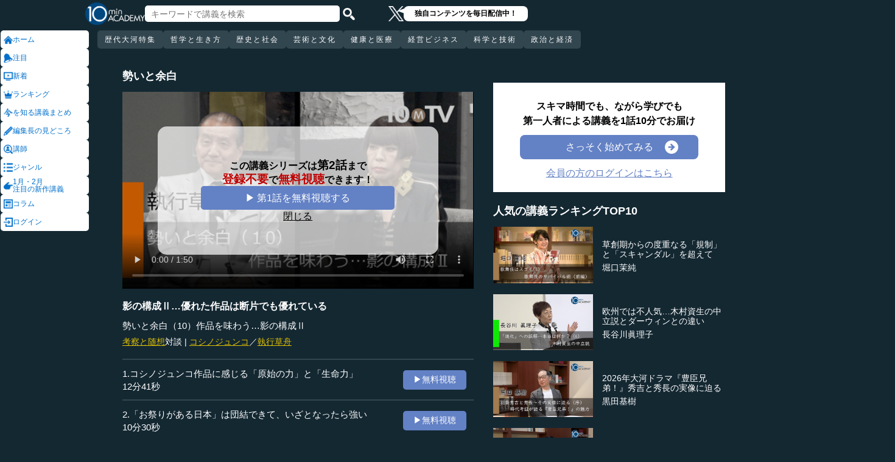

--- FILE ---
content_type: text/html; charset=UTF-8
request_url: https://10mtv.jp/pc/content/detail.php?movie_id=4746
body_size: 18793
content:
<!DOCTYPE html>
<html lang="ja">
<head>
 <meta http-equiv="Content-Type" content="text/html; charset=UTF-8" />
 <script type="text/javascript" src="/js/jquery-1.9.0.min.js"></script>

<meta name="robots" content="noarchive" />
<link rel="stylesheet" type="text/css" href="https://10mtv.jp//pc/css/common.css.php">
<link rel="stylesheet" href="https://10mtv.jp//pc/css/flipsnap.css.php">
<script type="text/javascript" src="https://10mtv.jp/js/custom-scripting.js"></script>
<script type="text/javascript" src="https://10mtv.jp/js/util.js"></script>
<script type="text/javascript" src="https://10mtv.jp/js/flipsnap.min.js"></script>



<link href="https://10mtv.jp/js/lity-1.6.1/dist/lity.css" rel="stylesheet">
<script src="https://10mtv.jp/js/lity-1.6.1/dist/lity.js"></script>

<script src="/v2/js/jquery.lazyload.js"></script>

<link rel="stylesheet" href="https://10mtv.jp/pc/css/thumbnail.css.php" media="screen">
<script type="text/javascript" src="https://10mtv.jp/js/thumbnail.js.php"></script>

<style>
body {
	overflow-x: hidden;
}

#pagetop_box{
	left: auto;
	right: 15px;
	bottom: 120px;
}

.header-common{
	width: 100%;
	position: fixed;
	top: 0;
	z-index: 100;
	height: auto;
	background: #142832;
}
.left-menu{
	position: absolute;
	left: 0;
	top: 0;
	/*height: 100%;*/
	display: flex;
	flex-flow: column;
	/*flex-basis: 150px;
	flex-shrink: 0;*/
	row-gap: 8px;
	background: #142832;
	padding-top: 50px;
	width: 150px;
}
.header-common .left-menu .menu-item{
	display: flex;
	align-items: center;
	column-gap: 5px;
	width: 90%;
	margin-left: 1px;
	background: #fff;
	padding: 5px;
	border: none;
	border-radius: 5px;
	height: 20px;
	color: #0070CC;
}

.header-common .left-menu #mydata-item{
	width: 93.5%;
	margin-left: 0px;
	border-radius: 4px;
}


.mydata-add-class{
	background: #0070CC !important;
	border-bottom-left-radius: 0 !important;
	border-bottom-right-radius: 0 !important;
	color: #fff !important;
}

.header-common .active{
	background: #0070CC !important;
	color: #fff !important;
}
.header-common .left-menu .menu-item img{
	width: 15px;
	height: 15px;
}
.header-common .left-menu .menu-item .icon_text{
	font-size: 12px;
	line-height: 12px;
}
.header-common .header-inner{
	background: #142832;
	width: calc(100% - 150px);
	position: relative;
	margin-left: 150px;
}
.header-common .header-inner .header-top{
	display: flex;
	align-items: center;
	/*justify-content: space-between;*/
	column-gap: 30px;
	height: 45px;
}
.header-common .header-inner .header-logo{
	margin-left: -10px;
}
.header-common .header-inner .header-logo img{
	width: 98px;
	height: auto;
	padding-bottom: 0;
	vertical-align: bottom;
}
.header-common .header-inner .header-search{
	display: flex;
	align-items: center;
	height: 38px;
}
.search-input-box {
	flex-grow: 1;
	height: 70% !important;
	width: 300px !important;
	border: none !important;
	padding: 0 10px !important;
	border-radius: 5px;
}
.header-search img {
	width: 20px;
	height: 20px;
	cursor: pointer;
	padding: 0 5px;
}
.top-dummy{
	width: 150px;
}
/* スクロールバーを非表示化 */
.no-scrollbar::-webkit-scrollbar {
	display: none;
}
.no-scrollbar {
	-ms-overflow-style: none;
	scrollbar-width: none;
}

/* タブメニュー */
.header-common .header-inner .header-tab-menu{
	height: 40px;
	position: relative;
	width: 100%;
	display: grid;
	grid-template-columns: min-content 1fr min-content;
	align-items: center;
	justify-content: center;
}

/* 矢印ボタンのスタイル */
.header-common .header-inner .header-tab-menu .arrow-button {
	background-color: transparent;
	z-index: 10;
	border: none;
	outline: none;
	cursor: pointer;
	display: flex;
	align-items: center;
	justify-content: center;
	transition: all 0.3s ease-in-out;
	padding: 4px 5px;
}
#left-arrow {
	grid-column: 1;
}
#right-arrow {
	grid-column: 3;
}
.header-common .header-inner .header-tab-menu .arrow-button img {
	width: 20px;
	height: 20px;
}

/* 矢印を非表示にするクラス */
.hidden {
	opacity: 0;
	pointer-events: none;
	width: 0.1px;
	padding: 0;
	overflow: hidden;
}

/* 横スクロールメニューのスタイル */
.header-common .header-inner .header-tab-menu .scroll-menu {
	display: flex;
	align-items: center;
	overflow-x: auto;
	white-space: nowrap;
	height: 40px;
	gap: 16px;
	grid-column: 2;
}

/* ボタンのスタイル */
.header-common .header-inner .header-tab-menu .menu-button {
	display: inline-block;
	padding: 9px 12px;
	border-radius: 5px;
	height: 30px;
	font-size: 12px;
	line-height: 12px;
	font-weight: 500;
	flex-shrink: 0;
	background-color: #324650;
	transition: background-color 0.3s, color 0.3s;
	border: none;
	outline: none;
	cursor: pointer;
	color: #ffffff;
	letter-spacing: 2px;
}

/* 画面幅が750px以下の場合の調整 */
@media (max-width: 750px) {
	.header-common .header-inner .header-tab-menu {
		grid-template-columns: min-content 1fr;
	}
	#left-arrow {
		grid-column: 1;
	}
	#right-arrow {
		position: absolute;
		top: 0;
		right: 0;
		height: 100%;
		background: #142832;
		z-index: 10;
	}
	.search-input-box {
		width: clamp(150px, calc(100% - 20px), 300px) !important;
	}
}

.header-common .left-menu details{
	box-sizing: border-box;
	background: #fff;
	width: 145px;
	font-size: 12px;
	text-align: left;
	border-radius: 5px;
	margin-left: 1px;
}
.header-common .left-menu details summary{
	cursor: pointer;
	list-style: none;
}
.header-common .left-menu details summary::-webkit-details-marker{
	display: none;
}

.header-common .left-menu details ul{
	margin-top: 2px;
	padding: 0;
	list-style: none;
	max-height: 150px;
	overflow-y: auto;
	width: 100%;
	box-sizing: border-box;
}

.header-common .left-menu details ul::-webkit-scrollbar {
	width: 8px; 
	height: 8px;
}

.header-common .left-menu details ul::-webkit-scrollbar-thumb {
	background-color: #aaa; 
	border-radius: 4px;
}

.header-common .left-menu details ul::-webkit-scrollbar-corner {
	border-bottom-right-radius: 5px; 
	background: transparent;
}

.header-common .left-menu details li{
      margin: 0;
}

.header-common .left-menu details a{
	text-decoration: none;
	color: #338CD6;
	display: block;
	width: 100%;
	padding: 6px 8px 6px 17%;
	box-sizing: border-box;
	position: relative;
}

.header-common .left-menu details a::after{
	content: '';
	position: absolute;
	left: 8px;
	right: 8px;
	bottom: 0;

	height: 1px;
	background-color: #ddd;
}

/* 最後の項目には下線を表示しない */
.header-common .left-menu details ul li:last-child a::after{
	content: none;
}

/*
@media screen and (max-height: 1080px) and (max-width: 1920px) {
	.header-common .left-menu details ul{
		max-height: 70px!important;
	}

	.header-common .left-menu details a{
		padding: 2px 8px 2px 17%!important;
	}
}
*/

.mydata-list{
	max-height: 70px!important;
}

.mydata-list-a{
	padding: 2px 8px 2px 17%!important;
}

.top-register-box {
	width: 100%;
	background-color: #FFF;
	font-size: 14px;
	position: fixed;
	bottom: 0;
	left: 0;
	right: 0;
	z-index: 100;
}

.top-register-warp {
	margin: 7px 4px;
	background: #FFD700;
	border-radius: 5px;
}

.top-register-inner {
	display: flex;
	justify-content: center;
	align-items: center;
	gap: 40px;
	width: 980px;
	margin: 0 auto;
	padding: 5px 0;
}

.top-register-inner .entry {
	gap: 30px;
	display: flex;
	align-items: center;
	padding: 5px 20px 5px 70px;
	background: #142832;
	color: #fff;
	font-weight: bold;
	border-radius: 5px;
	white-space: nowrap;
	width: 250px;
	box-sizing: border-box;
}

.entry img {
	height: 20px;
	margin-left: auto;
}

.top-register-title {
	white-space: nowrap;
	align-self: center;
}

/* 注目デザイン */
.top-bell {
	position: fixed;
	bottom: 110px;
	right: 11px;
	display: flex;
	z-index: 1001;
}

.top-bell .bell-image {
	background: #fff;
	padding: 15px;
	display: flex;
	align-items: center;
	justify-content: center;
	flex-direction: column;
	border: 0;
	border-radius: 45px;
	width: 45px;
	flex-shrink: 0;
}

.top-bell .bell-image img {
	width: 25px;
	height: auto;
	display: block;
}

.top-bell .bell-image a {
	text-decoration: none;
}

.top-bell .bell-text {
	padding-top: 2px;
	font-size: 12px;
}

.x-area{
	display: flex;
	justify-content: center;
	align-items: center;
	gap: 15px;
	height: 45px;
	margin-left: 50px;
	padding: 20px 0;
}

.x-area .icon{
	flex-shrink: 0;
}

.x-area .icon img{
	width: 25px;
	aspect-ratio: 1 / 1;
	height: auto;
	display: block;
}

.balloon{
	position: relative;
	background: #ffffff;
	padding: 0 10px;
	border-radius: 8px;
	font-size: 12px;
	line-height: 1.3;
	color: #000;
}

.balloon::before{
	content: "";
	position: absolute;
	left: -10px;
	top: 32%;
	transform: translateY(-50%);
	border-width: 4px 11px 4px 0;
	border-style: solid;
	border-color: transparent #ffffff transparent transparent;
}

.balloon p{
	margin: 5px 8px;
	white-space: nowrap;
	font-weight: bold;
}

.balloon a{
	text-decoration: none;
	color: #000;
}
</style>

<script>
var pagetop_flag = false;

$(document).ready(function(){
	const scr_w = screen.width;
	const scr_h = screen.height;
	const aspect = scr_w / scr_h;

	// 幅 <= 1920 かつ 高さ < 1200
	if(scr_w <= 1920 && scr_h >= 600 && scr_h <= 1079 && aspect >= 1.70 && aspect <= 1.85) {
		$("#mydata-details ul").addClass("mydata-list");
		$("#mydata-details ul li a").addClass("mydata-list-a");
	}

	// スクロール位置
	const scr_idex = "0";
	$('#scroll-menu').scrollLeft(scr_idex);

	// トップへ戻るボタン
	var pagetop = $('#pagetop_box');
	$(window).scroll(function(){

		if($(this).scrollTop() > 400 ){
			if(!pagetop_flag){
				pagetop.fadeIn();
				pagetop_flag = true;
			}

	    	}else{
	    		if(pagetop_flag){
			    	pagetop.fadeOut();
	    			pagetop_flag = false;
	    		}
		}

	});

	pagetop.click(function(){
		$('body, html').animate({scrollTop:0}, 500);
		return false;
	});

	// 検索
	$('.top-serach').click(function() {
		$('#fm-header').submit();
	});

	$('#mydata-details').on('toggle', function() {
		const isOpened = this.open;
		if (isOpened) {
			$('#mydata-item').addClass('mydata-add-class');
			$('#mydata-icon').attr('src', 'https://10mtv.jp/v2/images/common/icons/pc/mydata_active.png');
		} else {
			$('#mydata-item').removeClass('mydata-add-class');
			$('#mydata-icon').attr('src', 'https://10mtv.jp/v2/images/common/icons/pc/mydata_inactive.png');
		}
	});

	$('.tab-menu-link').on('click', function(e) {
		var target = this.dataset.href;

		var idx = $('#scroll-menu').scrollLeft();
		if(idx > 0) {
			target = (target.includes('?')) ? target + "&scr_idex=" + idx : target + "?scr_idex=" + idx;
		}

//		setTimeout(function() {
			window.location.href = target;
//		}, 500); 
	});
});

$(document).ready(function() {
	const scrollMenu = $('#scroll-menu');
	const leftArrow = $('#left-arrow');
	const rightArrow = $('#right-arrow');
	const scrollAmount = 200;
	const tolerance = 5;

	const checkArrows = () => {
		// scrollWidthはjQueryでは取得できないため、ネイティブのDOM要素を使用
		const scrollWidth = scrollMenu.prop('scrollWidth');
		const clientWidth = scrollMenu.width();

		// Math.round() を使用して、スクロール値の比較における微小な差を吸収
		const scrollLeft = Math.round(scrollMenu.scrollLeft());
		const maxScrollLeft = Math.round(scrollWidth - clientWidth);

		// スクロールが必要かどうかを判定
		const isScrollNeeded = scrollWidth > clientWidth + tolerance;

		if (isScrollNeeded) {
			// 左矢印の表示/非表示を切り替え
			// scrollLeft が 0 (または tolerance 内) なら非表示
			leftArrow.toggleClass('hidden', scrollLeft <= tolerance);

			// 右矢印の表示/非表示を切り替え
			// scrollLeft が最大スクロール位置 (またはその tolerance 内) なら非表示
			rightArrow.toggleClass('hidden', scrollLeft >= maxScrollLeft - tolerance);
		} else {
			// スクロールが必要ない場合は両方の矢印を非表示
			leftArrow.addClass('hidden');
			rightArrow.addClass('hidden');
		}
	};

	// 左矢印クリック
	leftArrow.on('click', function() {
		// 現在のスクロール位置から scrollAmount 分引く
		scrollMenu.scrollLeft(scrollMenu.scrollLeft() - scrollAmount);

		// スクロール後、矢印のチェックを非同期で実行
		setTimeout(checkArrows, 50);
	});

	// 右矢印クリック時
	rightArrow.on('click', function() {
		// 現在のスクロール位置に scrollAmount 分足す
		scrollMenu.scrollLeft(scrollMenu.scrollLeft() + scrollAmount);

		// スクロール後、矢印のチェックを非同期で実行
		setTimeout(checkArrows, 50);
	});

	// スクロール時とウィンドウリサイズ時に矢印をチェック
	scrollMenu.on('scroll', checkArrows);

	// ウィンドウリサイズ時は、スクロールバーの出現/消失の処理を考慮してディレイを入れる
	$(window).on('resize', function() {
		setTimeout(checkArrows, 150);
	});

	// 初期実行
	checkArrows();
});

</script>

<!-- Google Ad Manager (GPT) -->
<script async src="https://securepubads.g.doubleclick.net/tag/js/gpt.js"></script>

<!-- Google Tag Manager -->
<script>(function(w,d,s,l,i){w[l]=w[l]||[];w[l].push({'gtm.start':
new Date().getTime(),event:'gtm.js'});var f=d.getElementsByTagName(s)[0],
j=d.createElement(s),dl=l!='dataLayer'?'&l='+l:'';j.async=true;j.src=
'https://www.googletagmanager.com/gtm.js?id='+i+dl;f.parentNode.insertBefore(j,f);
})(window,document,'script','dataLayer','GTM-5KW5K8F5');</script>
<!-- End Google Tag Manager -->

<link rel="apple-touch-icon" href="https://10mtv.jp/image/icon2.png">

<title>影の構成Ⅱ…優れた作品は断片でも優れている - コシノジュンコ | 教養動画メディア『テンミニッツ・アカデミー』</title>

<meta property="fb:app_id" content="1668188140098602" />
<meta property="og:type" content="article"/>
<meta property="og:title" content="影の構成Ⅱ…優れた作品は断片でも優れている - コシノジュンコ | 教養動画メディア『テンミニッツ・アカデミー』"/>
<meta property="og:description" content="コシノジュンコ氏の作品「影の構成Ⅱ」を鑑賞する。この作品は、「重さ」の中にある「自由さ」を感じる作品である。黒と白のバランスが絶妙だが、コシノ氏は陰と陽の「太極」のあり方を意識しているという。常に二つで、一つで埋め尽くすと、つまらない。足し算があれば引き算があるように、二つを一つとしてバランスが取れていくのである。また、戸嶋靖昌が「優れた芸術とは欠片でも優れている」という言葉を残したが、「影の構成Ⅱ」も側面の一部だけを切り取っても、一つの芸術作品になっている。（全11話中第10話）<br>
※インタビュアー：川上達史（テンミニッツTV編集長）
" />
<meta property="og:site_name" content="テンミニッツ・アカデミー"/>

<meta name="twitter:card" content="summary_large_image">
<meta name="twitter:site" content="@10mtv_opinion">
<meta name="twitter:title" content="影の構成Ⅱ…優れた作品は断片でも優れている - コシノジュンコ | 教養動画メディア『テンミニッツ・アカデミー』">
<meta name="twitter:description" content="コシノジュンコ氏の作品「影の構成Ⅱ」を鑑賞する。この作品は、「重さ」の中にある「自由さ」を感じる作品である。黒と白のバランスが絶妙だが、コシノ氏は陰と陽の「太極」のあり方を意識しているという。常に二つで、一つで埋め尽くすと、つまらない。足し算があれば引き算があるように、二つを一つとしてバランスが取れていくのである。また、戸嶋靖昌が「優れた芸術とは欠片でも優れている」という言葉を残したが、「影の構成Ⅱ」も側面の一部だけを切り取っても、一つの芸術作品になっている。（全11話中第10話）<br>
※インタビュアー：川上達史（テンミニッツTV編集長）
">
<meta name="description" content="コシノジュンコ氏の作品「影の構成Ⅱ」を鑑賞する。この作品は、「重さ」の中にある「自由さ」を感じる作品である。黒と白のバランスが絶妙だが、コシノ氏は陰と陽の「太極」のあり方を意識しているという。常に二つで、一つで埋め尽くすと、つまらない。足し算があれば引き算があるように、二つを一つとしてバランスが取れていくのである。また、戸嶋靖昌が「優れた芸術とは欠片でも優れている」という言葉を残したが、「影の構成Ⅱ」も側面の一部だけを切り取っても、一つの芸術作品になっている。（全11話中第10話）<br>
※インタビュアー：川上達史（テンミニッツTV編集長）
">
<meta property="og:image" content="https://10mtv.jp/image/movie_poster.php?movie_id=4746&lecturer_id=312" />
<meta name="twitter:image" content="https://10mtv.jp/image/movie_poster.php?movie_id=4746&lecturer_id=312">

<script type="application/ld+json">
{
	"@context": "https://schema.org",
	"@type": "Article",
	"headline": "影の構成Ⅱ…優れた作品は断片でも優れている",
	"image": [
		"https://10mtv.jp/image/movie_poster.php?movie_id=4746&lecturer_id=312"
	],
	"datePublished": "2023-02-17T00:00:00+09:00",
	"dateModified": "2023-02-17T00:00:00+09:00",
	"author": {
		"@type": "Person",
		"name": "コシノジュンコ",
		"jobTitle": "",
		"url": "https://10mtv.jp/pc/content/lecturer_detail.php?lecturer_id=312",
		"worksFor": {
			"@type": "Organization",
			"name": ""
		}
	},
	"publisher": {
		"@type": "Organization",
		"name": "テンミニッツ・アカデミー",
		"logo": {
			"@type": "ImageObject",
			"url": "https://10mtv.jp/v2/images/common/site-image.png"
		}
	},
	"description": "コシノジュンコ氏の作品「影の構成Ⅱ」を鑑賞する。この作品は、「重さ」の中にある「自由さ」を感じる作品である。黒と白のバランスが絶妙だが、コシノ氏は陰と陽の「太極」のあり方を意識しているという。常に二つで、一つで埋め尽くすと、つまらない。足し算があれば引き算があるように、二つを一つとしてバランスが取れていくのである。また、戸嶋靖昌が「優れた芸術とは欠片でも優れている」という言葉を残したが、「影の構成Ⅱ」も側面の一部だけを切り取っても、一つの芸術作品になっている。（全11話中第10話）<br>
※インタビュアー：川上達史（テンミニッツTV編集長）
"
}
</script>

<script type="application/ld+json">
{
	"@context": "https://schema.org",
	"@type": "BreadcrumbList",
	"itemListElement":
	[
		{
			"@type": "ListItem",
			"position": 1,
			"name": "テンミニッツ・アカデミー",
			"item": "https://10mtv.jp/"
		},
		{
			"@type": "ListItem",
			"position": 2,
			"name": "講師一覧",
			"item": "https://10mtv.jp/pc/content/lecturer_list.php"
		},
		{
			"@type": "ListItem",
			"position": 3,
			"name": "コシノジュンコ",
			"item": "https://10mtv.jp/pc/content/lecturer_detail.php?lecturer_id=312"
		},
		{
			"@type": "ListItem",
			"position": 4,
			"name": "影の構成Ⅱ…優れた作品は断片でも優れている",
			"item": "https://10mtv.jp/pc/content/detail.php?movie_id=4746"
		}
	]
}
</script>

</head>




<body>
<!-- Google Tag Manager (noscript) -->
<noscript><iframe src="https://www.googletagmanager.com/ns.html?id=GTM-5KW5K8F5"
height="0" width="0" style="display:none;visibility:hidden"></iframe></noscript>
<!-- End Google Tag Manager (noscript) -->


<img id="pagetop_box" src="https://10mtv.jp/v2/images/common/back_to_top.png">

<header class="header-common">

	<div class="left-menu">
		<a href="/index.php">
<div class="menu-item">
	<img src="https://10mtv.jp/v2/images/common/icons/pc/home_inactive.png" alt="ホーム">
	<div class="icon_text">ホーム</div>
</div>
</a><a href="/pc/content/detail.php?movie_id=6101"
	onclick="gtag('event', 'select_content', {'group_id': '非会員','item_list_name': 'ホーム枠_注目ダイレクト','item_brand': '歌舞伎はスゴイ','item_name': '歌舞伎はスゴイ(1)市川團十郎の何がスゴイか（前編）','item_category': '歴史と社会','item_category2': '歴史・民族'});">
<div class="menu-item">
	<img src="https://10mtv.jp/v2/images/common/icons/pc/bell_inactive.png" alt="注目">
	<div class="icon_text">注目</div>
</div>
</a><a href="/pc/content/search_list.php">
<div class="menu-item">
	<img src="https://10mtv.jp/v2/images/common/icons/pc/new_inactive.png" alt="新着">
	<div class="icon_text">新着</div>
</div>
</a><a href="/pc/content/ranking.php">
<div class="menu-item">
	<img src="https://10mtv.jp/v2/images/common/icons/pc/rank_inactive.png" alt="ランキング">
	<div class="icon_text">ランキング</div>
</div>
</a><a href="/pc/feature/index.php">
<div class="menu-item">
	<img src="https://10mtv.jp/v2/images/common/icons/pc/special_inactive.png" alt="今を知る講義まとめ">
	<div class="icon_text">を知る講義まとめ</div>
</div>
</a><a href="/pc/highlight/"
	onclick="gtag('event', 'select_content', {'group_id': '非会員','item_list_name': 'ホームボタン_編集長が語る','item_brand': '','item_name': '編集長が語るページ','item_category': '','item_category2': ''});">
<div class="menu-item">
	<img src="https://10mtv.jp/v2/images/common/icons/pc/highlight_inactive.png" alt="編集長の見どころ">
	<div class="icon_text">編集長の見どころ</div>
</div>
</a><a href="/pc/content/lecturer_list.php">
<div class="menu-item">
	<img src="https://10mtv.jp/v2/images/common/icons/pc/lecturer_inactive.png" alt="講師">
	<div class="icon_text">講師</div>
</div>
</a><a href="/pc/content/genre.php"
	onclick="gtag('event', 'select_content', {'group_id': '非会員','item_list_name': 'ホームボタン_ジャンル','item_brand': '','item_name': 'ジャンルページ','item_category': '','item_category2': ''});">
<div class="menu-item">
	<img src="https://10mtv.jp/v2/images/common/icons/pc/genre_inactive.png" alt="ジャンル">
	<div class="icon_text">ジャンル</div>
</div>
</a><a href="/program_guide/"
	onclick="gtag('event', 'select_content', {'group_id': '非会員','item_list_name': 'ホームボタン_注目の新作講義','item_brand': '','item_name': 'プログラムガイド','item_category': '','item_category2': ''});">
<div class="menu-item">
	<img src="https://10mtv.jp/v2/images/common/icons/pc/guide_inactive.png" alt="1月・2月<br>注目の新作講義">
	<div class="icon_text">1月・2月<br>注目の新作講義</div>
</div>
</a><a href="/pc/column/"
	onclick="gtag('event', 'select_content', {'group_id': '非会員','item_list_name': 'ホームボタン_コラム','item_brand': '','item_name': 'コラムページ','item_category': '','item_category2': ''});">
<div class="menu-item">
	<img src="https://10mtv.jp/v2/images/common/icons/pc/column_inactive.png" alt="コラム">
	<div class="icon_text">コラム</div>
</div>
</a><a href="/pc/login.php">
<div class="menu-item">
	<img src="https://10mtv.jp/v2/images/common/icons/pc/login_inactive.png" alt="ログイン">
	<div class="icon_text">ログイン</div>
</div>
</a>
	</div>

	<div class="header-inner">
		<div class="header-top">
			<div class="header-logo">
				<a href="https://10mtv.jp/index.php" style="display: block;text-align: center;">
					<img src="/v2/images/non_member/pc_top_logo.png" alt="テンミニッツ・アカデミー｜有識者による1話10分のオンライン講義">
				</a>
			</div>
			<form method="get" action="https://10mtv.jp/pc/content/search_list.php" id="fm-header">
			<div class="header-search">
				<input type="text" name="keyword" class="search-input-box" value="" placeholder="キーワードで講義を検索">
				<img class="top-serach" src="/v2/images/common/icon_search.png" alt="検索">
			</div>
			</form>
			<div class="x-area">
				<div class="icon">
					<a href="https://x.com/10mtv_opinion" target="_blank" rel="noopener noreferrer">
					<img src="/v2/images/common/icons/logo-white.png" alt="エックス">
					</a>
				</div>
				<div class="balloon">
					<a href="https://x.com/10mtv_opinion" target="_blank" rel="noopener noreferrer">
					<p>
						独自コンテンツを毎日配信中！
					</p>
					</a>
				</div>
			</div>
		</div>
		<div class="header-tab-menu">
			<button id="left-arrow" class="arrow-button hidden" aria-label="前の項目へ">
				<img src="/v2/images/common/icons/pc/left_arrow.png" alt="前へ">
			</button>

			<nav id="scroll-menu" class="scroll-menu no-scrollbar">
				<button class="menu-button tab-menu-link" data-href="/pc/custom/index.php?tag_id=90">歴代大河特集</button><button class="menu-button tab-menu-link" data-href="/index.php?tag_id=4">哲学と生き方</button><button class="menu-button tab-menu-link" data-href="/index.php?tag_id=2">歴史と社会</button><button class="menu-button tab-menu-link" data-href="/index.php?tag_id=5">芸術と文化</button><button class="menu-button tab-menu-link" data-href="/index.php?tag_id=7">健康と医療</button><button class="menu-button tab-menu-link" data-href="/index.php?tag_id=6">経営ビジネス</button><button class="menu-button tab-menu-link" data-href="/index.php?tag_id=3">科学と技術</button><button class="menu-button tab-menu-link" data-href="/index.php?tag_id=1">政治と経済</button>
			</nav>

			<button id="right-arrow" class="arrow-button hidden" aria-label="次の項目へ">
				<img src="/v2/images/common/icons/pc/right_arrow.png" alt="次へ">
			</button>
		</div>
	</div>
</header>
<script src="https://10mtv.jp/v2/js/jquery.lazyload.js"></script>
<script>
// Lazy Loadを起動する
$( function(){
	$( 'img.lazy' ).lazyload({
		threshold: 500 ,		// 200pxの距離まで近づいたら表示する
		effect: "fadeIn" ,		// じわじわっと表示させる
		effect_speed: 1000 ,	// 1秒かけて表示させる
	});

	$( 'img.lazy_doc_img' ).lazyload({
		effect: "fadeIn" ,		// じわじわっと表示させる
		effect_speed: 1000 ,	// 1秒かけて表示させる
		event: 'sporty'
	});
});

$(document).ready(function(){

	const judge_sec = 89;
	const judge_sec2 = "458";
	const free_flag = "0";
	var send_flg = 0;

	// 講義操作
	const video = $('#video_id').get(0);
	if(free_flag == 0) {
		//----------------------------------------------------------
		// video -> timeupdate
		//----------------------------------------------------------
		video.addEventListener("timeupdate", function() {
			if(parseInt(video.currentTime) >= judge_sec){
				video.pause();
				//video.currentTime = 0;
				video.controls = false;
				$("#video_id").css("visibility","hidden");
				$(".video-overlay2").show();
			}
		}, false);
	} else {
		video.addEventListener("ended", function() {
			video.pause();
			video.controls = false;
			//send_flg = 2;
			$("#video_id").removeClass("video_scroll");
			$('#video_scroll_close').hide();
			$('#video_scroll_title').hide();
			$("#video_id").css("visibility","hidden");
			$(".video-overlay2").show();
		}, false);

		video.addEventListener("timeupdate", function() {
			if(send_flg == 1) {
				// 再生時間が80%を超過
				if(parseInt(video.currentTime) >= judge_sec2){
					send_flg = 2;
					send_data(1);
				}
			}
		}, false);
	}

	$("#video_play").click(function(){
		$(".video-overlay").hide();

		// 講義視聴回数を保存
		if(send_flg == 0) {
			send_flg = 1;
			send_data(0);
		}
		video.play();
	});

	// 再生データを送信（初回・80%再生時）
	function send_data(play_type) {
		var send_url = "https://10mtv.jp/api/free_movie/set_free_movie.php";

		$.ajax({
			type: 'POST',
			dataType:'json',
			url:send_url,
			data:{
				movie_id:4746,
				hash:"a4613",
				play_type:play_type,
				platform:1,
			},
			success:function(data) {
				console.log("success:"+data.ret);
			},
			error:function(XMLHttpRequest, textStatus, errorThrown) {
				console.log("error");
			}
		});
	}

	$(".close-overlay").click(function(){
		$(".video-overlay").hide();
		video.play();
	});

	var scroll_status = 0;
	$(window).scroll(function () {
		if(send_flg == 1) {
			scroll_pos = $(window).scrollTop();

			if(scroll_pos > $('#video-pos').offset().top-10) {
				if(scroll_status == 0){
					$('#video_id').hide();
					$("#video_id").addClass("video_scroll");
					$('#video_id').fadeIn(500);

					$('#video_scroll_title').fadeIn(500);

					scroll_status = 1;
				}
			} else {
				$("#video_id").removeClass("video_scroll");
				$('#video_scroll_close').hide();
				$('#video_scroll_title').hide();

				scroll_status = 0;
			}
		}
	});

	$('#video_scroll_close').on('click',function(){
    	$("#video_id").removeClass("video_scroll");
		$('#video_scroll_close').hide();
		$('#video_scroll_title').hide();
	});

	$('#video_id').hover(function(){
		if(scroll_status == 1){
			$('#video_scroll_close').show();
		}
	},function(){
		$('#video_scroll_close').hide();
	});
	
	$('#video_scroll_close').hover(function(){
		$('#video_scroll_close').show();
	},function(){
		$('#video_scroll_close').hide();
	});

	$('#video_scroll_title').hover(function(){
		$('#video_scroll_close').show();
	},function(){
		$('#video_scroll_close').hide();
	});
});

// ボタンの開閉処理
document.addEventListener('DOMContentLoaded', () => {
	const detailsElement = document.getElementById("my-details");
	if(detailsElement) {
		const toggleButton = detailsElement.nextElementSibling;
		const maskElement = document.getElementById("mask");

		// ボタンの初期設定
		if (detailsElement.open) {
			toggleButton.textContent = "講義一覧を閉じる\u25b2";
		} else {
			toggleButton.textContent = "講義一覧を見る\u25bc";
		}

		// ボタン開閉時
		detailsElement.addEventListener('toggle', () => {
			if (detailsElement.open) {
				maskElement.classList.remove("hide-text-mask-v2");
				toggleButton.textContent = "講義一覧を閉じる\u25b2";
			} else {
				maskElement.classList.add("hide-text-mask-v2");
				toggleButton.textContent = "講義一覧を見る\u25bc";
			}
		});

		// 開閉処理
		toggleButton.addEventListener('click', () => {
			detailsElement.open = !detailsElement.open;
		});
	}
});

</script>

<style>
body{
	margin: 0;
	padding: 0;
	background: #142832;
}
.main-content{
	width: 100%;
	margin-left: 150px;
	padding: 100px 0 5% 40px;
	background: #142832 !important;
	color: #fff;
}
.inner-content{
	width: 85%;
	margin: 0;
	display: flex;
	justify-content: flex-start;
	min-width: 980px;
}
.inner-content .title{
	/*font-size: clamp(1rem, 1.2vw, 1.2vw);*/
	font-size: 18px;
	font-weight: bold;
	margin-bottom: 15px;
}
.inner-content .inner-left{
	width:53%;
	margin: 15px 3% 0 1%;
}
.video-wrapper{
	position: relative;
	top: 0;
	left: 0;
	width: 100%;
	aspect-ratio: 16 / 9;
	background: #000;
	overflow: hidden;
}
.video-wrapper video{
	background: #000000;
	width: 100%;
	height: 100%
	bject-fit: cover;
	vertical-align: bottom;
}
.video_scroll {
	position: fixed;
	top: 60px;
	bottom: auto;
	right: 10px;
	z-index: 1000;
	width: 278px!important;
	height: 150px;
	background: #000;
	opacity: 1.0;
	border: 1px solid #000000;
	outline: none;
}
#video_scroll_close {
	position:fixed;
	top:10px;
	bottom:auto;
	right:10px;
	z-index:2000;
	cursor:pointer;
	background:#555555;
	color:#cccccc;
	font-size:14px;
	padding:5px;
}

#video_scroll_title {
	position:fixed;
	top:10px;
	bottom:auto;
	right:10px;
	width:270px;
	height:40px;
	z-index:1000;
	background:#000;
	color:#dddddd;
	font-size:14px;
	padding:5px;
}
.video-overlay{
	position: absolute;
	top: 0;
	left: 0;
	width: 100%;
	height: 100%;
	background-color: rgba(0, 0, 0, 0.2);
	display: flex;
	justify-content: center;
	align-items: center;
	z-index: 1;
}
.video-overlay .video-overlay-wrapper{
	display: flex;
	flex-direction: column;
	justify-content: center;
	align-items: center;
	text-align: center;
	row-gap: 10%;
	background: rgba(255, 255, 255, 0.7);
	width: 80%;
	border-radius: 15px;
}
.video-overlay .video-overlay-wrapper .text{
	font-size: clamp(1rem, 1.2vw, 1.2vw);
	color: #000;
	font-weight: bold;
	line-height: 1.2;
}
.video-overlay .video-overlay-wrapper .text span{
	font-size: clamp(1.2rem, 1.4vw, 1.4vw);
	color: #C00000;
}
.video-overlay .video-overlay-wrapper .play-button{
	width: 65%;
	text-align: center;
	padding: 2%;
	background: #6381C5;
	color: #fff;
	font-size: clamp(1rem, 1.2vw, 1.2vw);
	text-decoration: none;
	border-radius: 5px;
	cursor: pointer;
}
.video-overlay .video-overlay-wrapper .close-overlay{
	color: #000;
	font-size: clamp(1rem, 1.2vw, 1.2vw);
	text-decoration: underline;
	cursor: pointer;
}
.video-overlay2{
	display: none;
	position: absolute;
	top: 0;
	left: 0;
	height: 100%;
	width: 100%;
	margin: 0 auto;
	padding: 6% 7% 5%;
	box-sizing: border-box;
	color: #000;
	background: #fff;
}
.video-overlay2 .top-content{
	text-align: left;
	margin-bottom: 8%;
	margin-left: 10.5%;
}
.video-overlay2 .top-content .text{
	display: inline-block;
	background: #142832;
	color: #fff;
	font-size: clamp(1rem, 1.2vw, 1.2vw);
	font-weight: bold;
	margin-top: 2%;
	padding: 2.5%;
}
.video-overlay2 .bottom-content{
	text-align: center;
	font-weight: bold;
}
.video-overlay2 .bottom-content .text{
	margin-bottom: 1%;
	font-size: clamp(1rem, 1.2vw, 1.2vw);
}
.video-overlay2 .bottom-content .register-button{
	display: flex;
	align-items: center;
	justify-content: center;
	gap: 15px;
	width: 75%;
	margin: 0 auto;
	padding: 2%;
	background: #FFD700;
	color: #000;
	border-radius: 6px;
	text-decoration: none;
}
.video-overlay2 .bottom-content .register-button .left{
	display: flex;
	align-items: center;
	justify-content: center;
	font-size: clamp(1.2rem, 1.4vw, 1.4vw);
	letter-spacing: 0.05em;
}
.video-overlay2 .bottom-content .register-button .right{
	display: flex;
	align-items: center;
	justify-content: center;
}
.video-overlay2 .bottom-content .register-button .right img{
	width: 1.8vw;
	min-width: 25px;
}

.video-overlay2 .content .text1{
	font-size: clamp(1.2rem, 1.4vw, 1.4vw);
	font-weight: bold;
}
.video-overlay2 .content .text2{
	font-weight: bold;
	margin-top: 10%;
	font-size: clamp(1.3rem, 1.6vw, 1.6vw);
	line-height: 1.2;
}
.video-overlay2 .content .next-button{
	display: block;
	width: 60%;
	margin: 0 auto;
	margin-top: 10%;
	padding: 2%;
	background: #6381C5;
	text-align: center;
	font-size: clamp(1rem, 1.2vw, 1.2vw);
	color: #fff;
	text-decoration: none;
	border-radius: 5px;
}
.inner-left .video-content .catch{
	margin: 3% 0 2%;
	font-size: 16px;
	font-weight: bold;
}
.inner-left .video-content .movie-name{
	padding-bottom: 1%;
}
.inner-left .other-deta{
	display: flex;
	column-gap: 2%;
	font-size: 14px;
}
.inner-left .other-deta a{
	color: #E1C006;
	text-decoration: underline;
}
.inner-left .series-content{
	margin-top: 3%;
}
.inner-left .series-content .wrapper{
	display: flex;
	position: relative;
	padding: 2% 0;
	align-items: center;
	column-gap: 1%;
	border-bottom: 2px solid #324650;
}
.inner-left .series-content .wrapper-add{
	border-top: 2px solid #324650;
}
.inner-left .series-content .left{
	width: 80%;
}
.inner-left .series-content .left a{
	color: #fff;
	text-decoration: none;
}
.inner-left .series-content .right{
	width: 19%;
	display: flex;
	justify-content: end;
	text-align: center;
}
.inner-left .series-content .right a{
	display: contents;
	width: 100%;
	color: #fff;
	text-decoration: none;
}
.inner-left .series-content .right .free-play-botton {
	width: 85%;
	padding: 5%;
	background: #6381C5;
	border-radius: 5px;
	font-size: 14px;
}
.series-content .unlisted{
	color: #6B7377;
}
.inner-left details {
	padding: 0;
	margin: 0;
	padding-bottom: 15px;
	width: 100%;
}
.inner-left summary {
	list-style: none;
	cursor: pointer;
	display: flex;
	column-gap: 1%;
	align-items: center;
	width: 100%;
	padding: 0;
	margin: 0;
}
.inner-left summary::-webkit-details-marker {
	display: none;
}
.inner-left .toggle-button {
	position: absolute;
	bottom: 0;
	left: 50%;
	transform: translate(-50%, 50%);
	background-color: #FFF;
	color: #000;
	font-weight: bold;
	padding: 0.5% 3%;
	border: 1px solid #324650;
	border-radius: 15px;
	z-index: 1;
	white-space: nowrap;
	cursor: pointer;
}
.inner-left .inner-line {
	border: none;
	border-top: 2px solid #324650;
	margin: 15px 0 0;
	width: 100%;
}
.inner-left details > .wrapper {
	padding-left: 0;
}
.inner-left .series-content details .wrapper:last-child {
	border-bottom: none !important;
	padding-bottom: 0;
}
.inner-left .movie-text {
	margin-top: 5%;
}
.inner-left .movie-text .text-data{
	position:relative;
	padding-top: 5%;
}
.inner-left .movie-text .text-data a{
	color: #fff;
	text-decoration: underline;
	text-underline-offset: 2px;
}
.inner-left .movie_category .genre-link{
	display: flex;
}
.inner-left .movie_category ul{
	clear: both;
	margin: 0;
	padding: 0;
	list-style: none;
	line-height: 160%;
}
.inner-left .movie_category ul li{
	margin: 0 10px 0 0;
}
.inner-left .movie_category ul li:before{
	content: " > ";
}
.inner-left .movie_category ul li:first-child:before{
	content: "";
}
.inner-left .movie_category ul li a{
	color: #fff;
}
.inner-left .hide-text-mask-v2{
	bottom: 0;
	height: 100px;
	width: 100%;
	left: 0px;
	position: absolute;
	z-index: 1;
	background-image: -webkit-linear-gradient(top, rgba(20, 40, 50, 0) 0%, rgba(20, 40, 50, 0.7) 50%, rgba(20, 40, 50, 1) 100%);
}
.inner-left .register-box{
	/*margin-top: 5%;*/
	padding: 4% 0;
	text-align: center;
	background: #142832;
	line-height: 2;
}
.inner-left .register-box .register-title{
	color: #FFF;
	font-size: clamp(1rem, 1.2vw, 1.2vw);
	font-weight: bold;
	/*padding-bottom: 3%;*/
}
.inner-left .register-box .entry{
	position: relative;
	margin: 0 auto;
	padding: 0.5%;
	width: 50%;
	background: #6381C5;
	border-radius: 8px;
	font-size: clamp(1.2rem, 1.4vw, 1.4vw);
	font-weight: bold;
}
.inner-left .register-box .entry a{
	text-decoration: none;
	color: #ffffff;
}
.inner-left .register-box .entry .arrow{
	width: 30%;
	display: flex;
	justify-content: center;
	position: absolute;
	top: 0;
	bottom: 0;
	right: 0;
}
.inner-left .register-box .entry .arrow img{
	margin: auto;
	width: 25%;
	aspect-ratio: 1 / 1;
	height: auto;
}
.inner-left .register-box .login{
	margin-top: 0.5%;
	font-size: clamp(1rem, 1.2vw, 1.2vw);
}
.inner-left .register-box .login a{
	color: #fff;
	text-decoration: underline;
}

.inner-left #breadcrumbs {
	color: #fff !important;
}
.inner-left #breadcrumbs ol, #breadcrumbs ol li {
	padding: 0;
	margin: 0;
}
.inner-left #breadcrumbs ol li {
	display: inline;
	list-style-type: none;
}
.inner-left #breadcrumbs ol li a {
	color: #fff !important;
	text-decoration: underline;
}
.inner-left #breadcrumbs ol li:first-child:before {
	content: "";
}
.inner-left #breadcrumbs ol li:before {
	content: " > ";
}
.inner-right{
	width:35%
}
.two-column-grid{
	display: grid;
	grid-template-columns: 43% auto;
	align-items: center;
	gap: 15px;
	font-size: 14px;
	line-height: 1.2;
}
.two-column-grid img{
	width: 100%;
	aspect-ratio: 16 / 9;
	object-fit: cover;
}
.two-column-grid a{
	color: #fff;
}
.two-column-grid .lecturer{
	margin-top: 3%;
}
.inner-right .register-box{
	/*margin-top: 5%;*/
	padding: 4% 0;
	text-align: center;
	background: #fff;
	line-height: 2;
}
.inner-right .register-box .register-title{
	color: #000;
	font-size: clamp(1rem, 1.2vw, 1.2vw);
	font-weight: bold;
	padding: 3% 0;
	line-height: 1.5;
}
.inner-right .register-box .entry{
	position: relative;
	margin: 0 auto;
	padding: 1%;
	width: 75%;
	background: #6381C5;
	border-radius: 8px;
	font-size: clamp(1rem, 1.2vw, 1.2vw);
}
.inner-right .register-box .entry a{
	text-decoration: none;
	color: #ffffff;
}
.inner-right .register-box .entry .arrow{
	width: 30%;
	display: flex;
	justify-content: center;
	position: absolute;
	top: 0;
	bottom: 0;
	right: 0;
}
.inner-right .register-box .entry .arrow img{
	margin: auto;
	width: 25%;
	aspect-ratio: 1 / 1;
	height: auto;
}
.inner-right .register-box .login{
	margin-top: 2%;
	font-size: clamp(1rem, 1.2vw, 1.2vw);
}
.inner-right .register-box .login a{
	color: #6381C5;
	text-decoration: underline;
}
</style>


<div class="main-content">

	<!-- video scroll -->
	<div id="video_scroll_close" style="display:none;">
		閉じる
	</div>

	<div id="video_scroll_title" style="display:none;">
		<div style="font-weight:bold; font-size:14px; padding-left:5px; margin-right:15px; overflow:hidden; text-overflow: ellipsis; white-space:nowrap;">
			影の構成Ⅱ…優れた作品は断片でも優れている
		</div>
		<div style="font-size:12px; padding-left:5px; margin-right:15px; overflow:hidden; text-overflow: ellipsis; white-space:nowrap;"">
			勢いと余白（10）作品を味わう…影の構成Ⅱ
		</div>
	</div>
	<!-- video scroll end -->

	<div class="inner-content">
		<div class="inner-left">
			<div class="title">勢いと余白</div>			<section>
				<div class="video-wrapper">
					<video
					 src="/pc/content/free_mp4.php?movie_id=4746"
					 id="video_id"
					 onclick="videoControl();"
					 webkit-playsinline="webkit-playsinline"
					 x-webkit-airplay="allow"
					 playsinline="playsinline"
					 controls="controls"
					 controlsList="nodownload"
					 oncontextmenu="return false;"
					 style="background:#000000; width: 100%; vertical-align: bottom;"
					 poster="/image/movie_poster.php?movie_id=4746&lecturer_id=312"
					></video>
					<!-- videoオーバレイ -->
<div class="video-overlay">
	<div class="video-overlay-wrapper" style="height: 65%;">
		<div class="text">
	この講義シリーズは<span style="color: #000;">第2話</span>まで<br>
	<span>登録不要</span>で<span>無料視聴</span>できます！
</div>
<a href="/pc/content/detail.php?movie_id=4737" class="play-button">
	&#9654;&thinsp;第1話を無料視聴する
</a>
<div class="close-overlay">
	閉じる
</div>
	</div>
</div>
					<!-- videoオーバレイ2 -->
<div class="video-overlay2">
	<div class="top-content">
		<div class="text">
			この講義の続きはもちろん、
		</div>
		<div class="text">
			5,000本以上の動画を好きなだけ見られる。
		</div>
	</div>

	<div class="bottom-content">
		<div class="text">
			スキマ時間に“一流の教養”が身につく
		</div>
		<a href="/coupon/input_mail.php" class="register-button">
			<div class="left">
				まずは<span style="color: #ff0000;">72時間￥0</span>で体験
			</div>
			<div class="right">
				<img src="/v2/images/lp_view/arrow.png">
			</div>
		</div>
	</a>
</div>
				</div>
				<div id="video-pos"></div>

				<div class="video-content">
					<div class="catch">影の構成Ⅱ…優れた作品は断片でも優れている</div>
					<div class="movie-name">勢いと余白（10）作品を味わう…影の構成Ⅱ</div>
					<div class="other-deta">
						<div style="white-space: nowrap;">
							<a href="/?tag_id=8">考察と随想</a>
						</div>
						<div>
							対談 | <a href="/pc/content/lecturer_detail.php?lecturer_id=312" rel="nofollow">コシノジュンコ</a>／<a href="/pc/content/lecturer_detail.php?lecturer_id=203">執行草舟</a>
						<div>
					</div>
				</div>
			</section>
			<section>
				<div class="series-content">					<div class="wrapper wrapper-add">						<div class="left">
							<a href="/pc/content/detail.php?movie_id=4737">
							<div id="t4737">
							1.コシノジュンコ作品に感じる「原始の力」と「生命力」
							</div>
							<div>
							12分41秒
							</div>
							</a>						</div>
						<div class="right">							<a href="/pc/content/detail.php?movie_id=4737" id="w4737" aria-labelledby="w4737 t4737">
							<div class="free-play-botton">
								▶無料視聴
							</div>
							</a>						</div>					</div>					<div class="wrapper">						<div class="left">
							<a href="/pc/content/detail.php?movie_id=4738">
							<div id="t4738">
							2.「お祭りがある日本」は団結できて、いざとなったら強い
							</div>
							<div>
							10分30秒
							</div>
							</a>						</div>
						<div class="right">							<a href="/pc/content/detail.php?movie_id=4738" id="w4738" aria-labelledby="w4738 t4738">
							<div class="free-play-botton">
								▶無料視聴
							</div>
							</a>						</div>					</div>					<div class="wrapper">						<div class="left">
							<a href="/pc/content/detail.php?movie_id=4739">
							<div id="t4739">
							3.だんじりと一緒で、絵を描くときは「勢い」「迷わない」
							</div>
							<div>
							9分57秒
							</div>
							</a>						</div>
						<div class="right">						</div>					</div>					<div class="wrapper">						<details id="my-details">
						<summary>						<div class="left">
							<a href="/pc/content/detail.php?movie_id=4740">
							<div id="t4740">
							4.なぜ「書」の勢いを、油絵具やアクリル絵具で出せるのか
							</div>
							<div>
							10分27秒
							</div>
							</a>							<div id="mask" class="hide-text-mask-v2"></div>						</div>
						<div class="right">						</div>						</summary>
						<hr class="inner-line">					<div class="wrapper">						<div class="left">
							<a href="/pc/content/detail.php?movie_id=4741">
							<div id="t4741">
							5.年齢を「なし」にすれば、みんなが平等になり面白くなる
							</div>
							<div>
							11分14秒
							</div>
							</a>						</div>
						<div class="right">						</div>					</div>					<div class="wrapper">						<div class="left">
							<a href="/pc/content/detail.php?movie_id=4742">
							<div id="t4742">
							6.人が好き…「人のために喜んでもらう」ことが一番の快感
							</div>
							<div>
							12分29秒
							</div>
							</a>						</div>
						<div class="right">						</div>					</div>					<div class="wrapper">						<div class="left">
							<a href="/pc/content/detail.php?movie_id=4743">
							<div id="t4743">
							7.見えない努力、無欲…昔の日本女性の「強さ」と「重力」
							</div>
							<div>
							10分17秒
							</div>
							</a>						</div>
						<div class="right">						</div>					</div>					<div class="wrapper">						<div class="left">
							<a href="/pc/content/detail.php?movie_id=4744">
							<div id="t4744">
							8.描きたいけれど手が動かなくなる…余白を残す「感性」とは
							</div>
							<div>
							10分11秒
							</div>
							</a>						</div>
						<div class="right">						</div>					</div>					<div class="wrapper">						<div class="left">
							<a href="/pc/content/detail.php?movie_id=4745">
							<div id="t4745">
							9.スーッと流れる道を行く…「運命を受け入れる」とは？
							</div>
							<div>
							15分17秒
							</div>
							</a>						</div>
						<div class="right">						</div>					</div>					<div class="wrapper">						<div class="left">
							<a href="/pc/content/detail.php?movie_id=4746">
							<div id="t4746">
							10.影の構成Ⅱ…優れた作品は断片でも優れている
							</div>
							<div>
							9分33秒
							</div>
							</a>						</div>
						<div class="right">						</div>					</div>					<div class="wrapper">						<div class="left">
							<a href="/pc/content/detail.php?movie_id=4747">
							<div id="t4747">
							11.一直線…コシノ芸術の「生命的自由」と「重力」の代表例
							</div>
							<div>
							7分12秒
							</div>
							</a>						</div>
						<div class="right">						</div>					</div>						</details>
			                        <span class="toggle-button">講義一覧を見る&#9660;</span>
					</div>				</div>
			</section>

			<section>
				<div class="movie-text">
					<div class="movie-text-content">
コシノジュンコ氏の作品「影の構成Ⅱ」を鑑賞する。この作品は、「重さ」の中にある「自由さ」を感じる作品である。黒と白のバランスが絶妙だが、コシノ氏は陰と陽の「太極」のあり方を意識しているという。常に二つで、一つで埋め尽くすと、つまらない。足し算があれば引き算があるように、二つを一つとしてバランスが取れていくのである。また、戸嶋靖昌が「優れた芸術とは欠片でも優れている」という言葉を残したが、「影の構成Ⅱ」も側面の一部だけを切り取っても、一つの芸術作品になっている。（全11話中第10話）<br>
※インタビュアー：川上達史（テンミニッツTV編集長）

					</div>
					<div style="padding-top: 5%;">
						時間：9分33秒<br>
						収録日：2022年10月6日<br>
						追加日：2023年2月17日<br>
					</div>					<div class="movie_category">
						カテゴリー：						<ul class="genre-link">
							<li class="genre parent" ><a style="color: #ff7900;" href="/pc/content/search_list.php?movie_genre_id=8">哲学・思想</a></li>
							<li class="genre child"><a href="/pc/content/search_list.php?movie_sub_genre_id=193">思想・随想</a></li>
						</ul>					</div>					<div class="text-data">
<span style="font-size: 17px;font-weight:bold;">≪全文≫</span><br>
<h2 style="font-size: 17px;margin:0px; padding:0px; font-weight:bold;">●「重さ」の中にある「自由さ」<br></h2>
<br>
執行　これは、コシノ芸術の「影の構成Ⅱ」と言われる作品です。私はこれを一目見たとき、コシノさんの全ての力がこもっている、宇宙エネルギーが貫徹しているコシノ芸術の代表作だと思いました。それで無理に無理を言って、譲っていただいたのです。<br>
<br>
　今の銀河系宇宙ができている根本は、重力宇宙と言われるものです。お互いの星が引き合う重力の力が、宇宙のエネルギーやわれわれの生命エネルギーを出しているのです。それを最も分かりやすく、コシノさんの生命を叩きつけて表した代表作の一つだと思っています。 <br>
　<br>
　見た感じとしては、ものすごく「重い」です。ところがこの「重さ」の中にある「軽さ」というと変な表現になりますが、「重さ」の中にある「自由さ」をすごく感じたんです。<br>
<br>
　特に黒と白のバランスです。このバランスと打ち込みの角度が、重さと自由度を交錯させている。天才性が出ている作品だと思います。 <br>
<br>
　これほどの作品について一番気になることを直接コシノさんとお話しできるわけですが、これだけの「重力」と「自由」を同時に表現するにあたり、芸術家としてどのように描いたのでしょう。<br>
<br>
コシノ　私は、「太極論」というものがありましてね、二つのものが一つになる。その二つとは、右手と左手です、人間で言うと。右利きの場合、左手があるから右がよく動く。このバランスが取れていることを太極論と言っています。すべて二つだと思っています。<br>
<br>
執行　陰と陽ということですか？<br>
<br>
コシノ　陰と陽とですね。１日でたとえるなら昼と夜、人間の体でいうと右と左であったり、上と下であったり、常に二つだと思うんです。一つで埋め尽くすと、つまらない。足し算があれば引き算があるみたいに、完成度とは一つではなく、二つを一つとしてバランスが取れていく。だから足し算と引き算のバランスかもしれない、と。 <br>
<br>
執行　黒と白のバランスの取り方が絶妙というか、これ以上はないという角度で取れていると思います。<br>
<br>
コシノ　黒のスペースは広いですよね。でも小さいところに一番インパクトがある。これを埋め尽くしてしまうと、すごく重たい。そのバランスです。<br>
<br>
執行　やはりその辺は考えているのですか。<br>
<br>
コシノ　私の好きな生き方は、これです。埋め尽くすのではなく、どうやって引き算するかが大切かなと。<br>
<br>
執行　これだけのバランス...
						<div class="hide-text-mask-v2"></div>
					</div>
				</div>
			</section>

			<section>
			<div class="register-box">
				<div class="register-title">講義テキストの続きが読める</div>
				<div class="entry">
					<a href="/coupon/input_mail.php">
					<div>72時間￥0で体験</div>
					<div class="arrow">
						<img src="/v2/images/common/arrow02.png">
					</div>
					</a>
				</div>
				<div class="login">
					<a href="/pc/login.php">会員の方のログインはこちら</a>
				</div>
			</div>
			</section>
			<nav id="breadcrumbs">
				<ol>
					<li itemscope="itemscope">
						<a itemprop="url" href="https://10mtv.jp/"><span itemprop="title">テンミニッツ・アカデミー</span></a>
					</li>
					<li itemscope="itemscope">
						<a itemprop="url" href="https://10mtv.jp/pc/content/lecturer_list.php"><span itemprop="title">講師一覧</span></a>
					</li>
					<li itemscope="itemscope">
						<a itemprop="url" href="https://10mtv.jp/pc/content/lecturer_detail.php?lecturer_id=312"><span itemprop="title">コシノジュンコ</span></a>
					</li>
					<li itemscope="itemscope">
						<span itemprop="title">影の構成Ⅱ…優れた作品は断片でも優れている</span>
					</li>
				</ol>
			</nav>

			<nav id="breadcrumbs">
				<ol>
					<li itemscope="itemscope">
						<a itemprop="url" href="https://10mtv.jp/"><span itemprop="title">テンミニッツ・アカデミー</span></a>
					</li>
					<li itemscope="itemscope">						<span itemprop="title">考察と随想</span>					</li>
					<li itemscope="itemscope">
						<span itemprop="title">勢いと余白</span>
					</li>
					<li itemscope="itemscope">
						<span itemprop="title">影の構成Ⅱ…優れた作品は断片でも優れている</span>
					</li>
				</ol>
			</nav>		</div>
		<!-- inner-left end-->


		<div class="inner-right">			<div style="margin-bottom: 15px;"><br></div>
			<section>
			<div class="register-box">
				<div class="register-title">スキマ時間でも、ながら学びでも<br>第一人者による講義を1話10分でお届け</div>
				<div class="entry">
					<a href="/coupon/input_mail.php">
					<div>さっそく始めてみる</div>
					<div class="arrow">
						<img src="/v2/images/common/arrow02.png">
					</div>
					</a>
				</div>
				<div class="login">
					<a href="/pc/login.php">会員の方のログインはこちら</a>
				</div>
			</div>
			</section>

			<div><br></div>
			<div class="title">人気の講義ランキングTOP10</div>
			<section class="two-column-grid">				<div>
					<a href="/pc/content/detail.php?movie_id=6103"
						onclick="gtag('event', 'select_content', {'group_id': '非会員','item_list_name': '講義ページ_勢いと余白（10）作品を味わう…影の構成Ⅱ_人気の講義TOP10','item_brand': '歌舞伎はスゴイ','item_name': '歌舞伎はスゴイ(3)歌舞伎のサバイバル術（前編）','item_category': '歴史と社会','item_category2': '歴史・民族'});">
						<img src="/v2/images/common/load_anim.gif" data-original="/image/movie_poster.php?movie_id=6103&lecturer_id=325" alt="歌舞伎はスゴイ(3)歌舞伎のサバイバル術（前編）" class="lazy">
					</a>
				</div>
				<div>
					<a href="/pc/content/detail.php?movie_id=6103"
						onclick="gtag('event', 'select_content', {'group_id': '非会員','item_list_name': '講義ページ_勢いと余白（10）作品を味わう…影の構成Ⅱ_人気の講義TOP10','item_brand': '歌舞伎はスゴイ','item_name': '歌舞伎はスゴイ(3)歌舞伎のサバイバル術（前編）','item_category': '歴史と社会','item_category2': '歴史・民族'});">
						草創期からの度重なる「規制」と「スキャンダル」を超えて
					</a>
					<div class="lecturer">堀口茉純</div>
				</div>				<div>
					<a href="/pc/content/detail.php?movie_id=6097"
						onclick="gtag('event', 'select_content', {'group_id': '非会員','item_list_name': '講義ページ_勢いと余白（10）作品を味わう…影の構成Ⅱ_人気の講義TOP10','item_brand': '「進化」への誤解…本当は何か？','item_name': '「進化」への誤解…本当は何か？（6）木村資生の中立説','item_category': '科学と技術','item_category2': '科学技術'});">
						<img src="/v2/images/common/load_anim.gif" data-original="/image/movie_poster.php?movie_id=6097&lecturer_id=102" alt="「進化」への誤解…本当は何か？（6）木村資生の中立説" class="lazy">
					</a>
				</div>
				<div>
					<a href="/pc/content/detail.php?movie_id=6097"
						onclick="gtag('event', 'select_content', {'group_id': '非会員','item_list_name': '講義ページ_勢いと余白（10）作品を味わう…影の構成Ⅱ_人気の講義TOP10','item_brand': '「進化」への誤解…本当は何か？','item_name': '「進化」への誤解…本当は何か？（6）木村資生の中立説','item_category': '科学と技術','item_category2': '科学技術'});">
						欧州では不人気…木村資生の中立説とダーウィンとの違い
					</a>
					<div class="lecturer">長谷川眞理子</div>
				</div>				<div>
					<a href="/pc/content/detail.php?movie_id=6051"
						onclick="gtag('event', 'select_content', {'group_id': '非会員','item_list_name': '講義ページ_勢いと余白（10）作品を味わう…影の構成Ⅱ_人気の講義TOP10','item_brand': '豊臣兄弟～秀吉と秀長の実像に迫る','item_name': '豊臣兄弟～秀吉と秀長の実像に迫る（序）時代考証が語る『豊臣兄弟！』の魅力','item_category': '歴史と社会','item_category2': '歴史・民族'});">
						<img src="/v2/images/common/load_anim.gif" data-original="/image/movie_poster.php?movie_id=6051&lecturer_id=220" alt="豊臣兄弟～秀吉と秀長の実像に迫る（序）時代考証が語る『豊臣兄弟！』の魅力" class="lazy">
					</a>
				</div>
				<div>
					<a href="/pc/content/detail.php?movie_id=6051"
						onclick="gtag('event', 'select_content', {'group_id': '非会員','item_list_name': '講義ページ_勢いと余白（10）作品を味わう…影の構成Ⅱ_人気の講義TOP10','item_brand': '豊臣兄弟～秀吉と秀長の実像に迫る','item_name': '豊臣兄弟～秀吉と秀長の実像に迫る（序）時代考証が語る『豊臣兄弟！』の魅力','item_category': '歴史と社会','item_category2': '歴史・民族'});">
						2026年大河ドラマ『豊臣兄弟！』秀吉と秀長の実像に迫る
					</a>
					<div class="lecturer">黒田基樹</div>
				</div>				<div>
					<a href="/pc/content/detail.php?movie_id=6062"
						onclick="gtag('event', 'select_content', {'group_id': '非会員','item_list_name': '講義ページ_勢いと余白（10）作品を味わう…影の構成Ⅱ_人気の講義TOP10','item_brand': '過激化した米国～MAGA内戦と民主党の逆襲','item_name': '過激化した米国～MAGA内戦と民主党の逆襲（1）米国の過激化とそのプロセス','item_category': '政治と経済','item_category2': '国際'});">
						<img src="/v2/images/common/load_anim.gif" data-original="/image/movie_poster.php?movie_id=6062&lecturer_id=249" alt="過激化した米国～MAGA内戦と民主党の逆襲（1）米国の過激化とそのプロセス" class="lazy">
					</a>
				</div>
				<div>
					<a href="/pc/content/detail.php?movie_id=6062"
						onclick="gtag('event', 'select_content', {'group_id': '非会員','item_list_name': '講義ページ_勢いと余白（10）作品を味わう…影の構成Ⅱ_人気の講義TOP10','item_brand': '過激化した米国～MAGA内戦と民主党の逆襲','item_name': '過激化した米国～MAGA内戦と民主党の逆襲（1）米国の過激化とそのプロセス','item_category': '政治と経済','item_category2': '国際'});">
						トランプ政権と過激化した米国…MAGA内戦、DSAの台頭
					</a>
					<div class="lecturer">東秀敏</div>
				</div>				<div>
					<a href="/pc/content/detail.php?movie_id=4902"
						onclick="gtag('event', 'select_content', {'group_id': '非会員','item_list_name': '講義ページ_勢いと余白（10）作品を味わう…影の構成Ⅱ_人気の講義TOP10','item_brand': '本質から考えるコンプライアンスと内部統制','item_name': '本質から考えるコンプライアンスと内部統制（1）「法令遵守」でリスクは管理できない','item_category': '経営ビジネス','item_category2': 'ビジネス・経営'});">
						<img src="/v2/images/common/load_anim.gif" data-original="/image/movie_poster.php?movie_id=4902&lecturer_id=139" alt="本質から考えるコンプライアンスと内部統制（1）「法令遵守」でリスクは管理できない" class="lazy">
					</a>
				</div>
				<div>
					<a href="/pc/content/detail.php?movie_id=4902"
						onclick="gtag('event', 'select_content', {'group_id': '非会員','item_list_name': '講義ページ_勢いと余白（10）作品を味わう…影の構成Ⅱ_人気の講義TOP10','item_brand': '本質から考えるコンプライアンスと内部統制','item_name': '本質から考えるコンプライアンスと内部統制（1）「法令遵守」でリスクは管理できない','item_category': '経営ビジネス','item_category2': 'ビジネス・経営'});">
						「コンプライアンス＝法令遵守」ではない…実例が示す本質
					</a>
					<div class="lecturer">國廣正</div>
				</div>				<div>
					<a href="/pc/content/detail.php?movie_id=6047"
						onclick="gtag('event', 'select_content', {'group_id': '非会員','item_list_name': '講義ページ_勢いと余白（10）作品を味わう…影の構成Ⅱ_人気の講義TOP10','item_brand': '葛飾北斎と応為～その生涯と作品','item_name': '葛飾北斎と応為～その生涯と作品（1）北斎の画狂人生と名作への進化','item_category': '芸術と文化','item_category2': '文化・芸術'});">
						<img src="/v2/images/common/load_anim.gif" data-original="/image/movie_poster.php?movie_id=6047&lecturer_id=325" alt="葛飾北斎と応為～その生涯と作品（1）北斎の画狂人生と名作への進化" class="lazy">
					</a>
				</div>
				<div>
					<a href="/pc/content/detail.php?movie_id=6047"
						onclick="gtag('event', 'select_content', {'group_id': '非会員','item_list_name': '講義ページ_勢いと余白（10）作品を味わう…影の構成Ⅱ_人気の講義TOP10','item_brand': '葛飾北斎と応為～その生涯と作品','item_name': '葛飾北斎と応為～その生涯と作品（1）北斎の画狂人生と名作への進化','item_category': '芸術と文化','item_category2': '文化・芸術'});">
						葛飾北斎と応為…画狂の親娘はいかに傑作へと進化したか
					</a>
					<div class="lecturer">堀口茉純</div>
				</div>				<div>
					<a href="/pc/content/detail.php?movie_id=5996"
						onclick="gtag('event', 'select_content', {'group_id': '非会員','item_list_name': '講義ページ_勢いと余白（10）作品を味わう…影の構成Ⅱ_人気の講義TOP10','item_brand': '何回説明しても伝わらない問題と認知科学','item_name': '何回説明しても伝わらない問題と認知科学（1）「スキーマ」問題と認知の仕組み','item_category': '哲学と生き方','item_category2': '哲学・思想'});">
						<img src="/v2/images/common/load_anim.gif" data-original="/image/movie_poster.php?movie_id=5996&lecturer_id=370" alt="何回説明しても伝わらない問題と認知科学（1）「スキーマ」問題と認知の仕組み" class="lazy">
					</a>
				</div>
				<div>
					<a href="/pc/content/detail.php?movie_id=5996"
						onclick="gtag('event', 'select_content', {'group_id': '非会員','item_list_name': '講義ページ_勢いと余白（10）作品を味わう…影の構成Ⅱ_人気の講義TOP10','item_brand': '何回説明しても伝わらない問題と認知科学','item_name': '何回説明しても伝わらない問題と認知科学（1）「スキーマ」問題と認知の仕組み','item_category': '哲学と生き方','item_category2': '哲学・思想'});">
						なぜ「何回説明しても伝わらない」のか？鍵は認知の仕組み
					</a>
					<div class="lecturer">今井むつみ</div>
				</div>				<div>
					<a href="/pc/content/detail.php?movie_id=5978"
						onclick="gtag('event', 'select_content', {'group_id': '非会員','item_list_name': '講義ページ_勢いと余白（10）作品を味わう…影の構成Ⅱ_人気の講義TOP10','item_brand': 'エンタテインメントビジネスと人的資本経営','item_name': 'エンタテインメントビジネスと人的資本経営（1）ソニー流の多角化経営の真髄','item_category': '経営ビジネス','item_category2': 'ビジネス・経営'});">
						<img src="/v2/images/common/load_anim.gif" data-original="/image/movie_poster.php?movie_id=5978&lecturer_id=374" alt="エンタテインメントビジネスと人的資本経営（1）ソニー流の多角化経営の真髄" class="lazy">
					</a>
				</div>
				<div>
					<a href="/pc/content/detail.php?movie_id=5978"
						onclick="gtag('event', 'select_content', {'group_id': '非会員','item_list_name': '講義ページ_勢いと余白（10）作品を味わう…影の構成Ⅱ_人気の講義TOP10','item_brand': 'エンタテインメントビジネスと人的資本経営','item_name': 'エンタテインメントビジネスと人的資本経営（1）ソニー流の多角化経営の真髄','item_category': '経営ビジネス','item_category2': 'ビジネス・経営'});">
						ソニー流「多角化経営」と「人的資本経営」の成功法とは？
					</a>
					<div class="lecturer">水野道訓</div>
				</div>				<div>
					<a href="/pc/content/detail.php?movie_id=5753"
						onclick="gtag('event', 'select_content', {'group_id': '非会員','item_list_name': '講義ページ_勢いと余白（10）作品を味わう…影の構成Ⅱ_人気の講義TOP10','item_brand': '健診結果から考える健康管理・新5カ条','item_name': '健診結果から考える健康管理・新5カ条（6）メタボを侮ってはいけない','item_category': '健康と医療','item_category2': '医療・健康'});">
						<img src="/v2/images/common/load_anim.gif" data-original="/image/movie_poster.php?movie_id=5753&lecturer_id=356" alt="健診結果から考える健康管理・新5カ条（6）メタボを侮ってはいけない" class="lazy">
					</a>
				</div>
				<div>
					<a href="/pc/content/detail.php?movie_id=5753"
						onclick="gtag('event', 'select_content', {'group_id': '非会員','item_list_name': '講義ページ_勢いと余白（10）作品を味わう…影の構成Ⅱ_人気の講義TOP10','item_brand': '健診結果から考える健康管理・新5カ条','item_name': '健診結果から考える健康管理・新5カ条（6）メタボを侮ってはいけない','item_category': '健康と医療','item_category2': '医療・健康'});">
						メタボリックシンドロームを単なる肥満と侮ってはいけない
					</a>
					<div class="lecturer">野口緑</div>
				</div>				<div>
					<a href="/pc/content/detail.php?movie_id=6077"
						onclick="gtag('event', 'select_content', {'group_id': '非会員','item_list_name': '講義ページ_勢いと余白（10）作品を味わう…影の構成Ⅱ_人気の講義TOP10','item_brand': '逆境に対峙する哲学','item_name': '逆境に対峙する哲学（1）日常性が「破れ」て思考が始まる','item_category': '哲学と生き方','item_category2': '哲学・思想'});">
						<img src="/v2/images/common/load_anim.gif" data-original="/image/movie_poster.php?movie_id=6077&lecturer_id=199" alt="逆境に対峙する哲学（1）日常性が「破れ」て思考が始まる" class="lazy">
					</a>
				</div>
				<div>
					<a href="/pc/content/detail.php?movie_id=6077"
						onclick="gtag('event', 'select_content', {'group_id': '非会員','item_list_name': '講義ページ_勢いと余白（10）作品を味わう…影の構成Ⅱ_人気の講義TOP10','item_brand': '逆境に対峙する哲学','item_name': '逆境に対峙する哲学（1）日常性が「破れ」て思考が始まる','item_category': '哲学と生き方','item_category2': '哲学・思想'});">
						逆境にどう対峙するか…西洋哲学×東洋哲学で問う知的ライブ
					</a>
					<div class="lecturer">津崎良典</div>
				</div>			</section>		</div>
		<!-- inner-right end-->
	</div>
</div>

<style>
.site-footer {
	background: #142832;
	color: #fff;
	max-width: 980px;
	padding: 20px 0;
	margin-left: 200px;
	
	height: initial;
	position: initial;
	width: initial;
	min-width: initial;
}

.footer-inner {
	width: 80%;
}

/* グリッドで位置揃え */
.footer-grid {
	display: grid;
	grid-template-columns: repeat(5, auto);
	justify-content: start;
	gap: 5px 30px;
}

.footer-row {
	display: contents;
}

.footer-grid a {
	color: #fff;
	text-decoration: none;
	font-size: 13px;
	white-space: nowrap;
}

.footer-copy {
	/*text-align: center;*/
	font-size: 12px;
	color: #fff;
	margin: 10px 0 15px;
}

</style>



<footer class="site-footer">
	<div class="footer-inner">
		<!-- グリッド -->
		<div class="footer-grid">			<!-- 1行目 -->
			<div class="footer-row">
				<a href="https://10mtv.jp/pc/contract/">利用規約</a>
				<a href="https://10mtv.jp/pc/policy/">プライバシーポリシー</a>
				<a href="https://10mtv.jp/pc/info/">お問い合わせ</a>
				<a href="https://10mtv.jp/faq/faq.php">よくあるご質問</a>
				<a href="https://10mtv.jp/pc/support_model/index.php">対応機種</a>
			</div>

			<!-- 2行目 -->
			<div class="footer-row">
				<a href="https://10mtv.jp/pc/contract/transaction.php">特定商取引法に基づく表示</a>
				<a href="https://enquete.imgs.jp/index.php?hash=a250f5d1c721e7a51c5d681cae4303b08bb3c581">講師リクエスト</a>
				<a href="https://10mtv.jp/lp/?ver=/lp/v65/">法人窓口</a>



			</div>
		</div>		<!-- コピーライト -->
		<div class="footer-copy">
			&copy;&nbsp;2014-2026 Imagineer Co., Ltd.
		</div>
	</div>
</footer>

</body>
<!-- Google tag (gtag.js) -->
<script async src="https://www.googletagmanager.com/gtag/js?id=G-520FX2W5DJ"></script>
<script>
  window.dataLayer = window.dataLayer || [];
  function gtag(){dataLayer.push(arguments);}
  gtag('js', new Date());

  gtag('config', 'G-520FX2W5DJ');
</script>

<!-- Google tag (gtag.js) -->
<script async src="https://www.googletagmanager.com/gtag/js?id=G-02NEZ05N4W"></script>
<script>
  window.dataLayer = window.dataLayer || [];
  function gtag(){dataLayer.push(arguments);}
  gtag('js', new Date());

  gtag('config', 'G-02NEZ05N4W');
</script>



</html>



--- FILE ---
content_type: text/html; charset=utf-8
request_url: https://www.google.com/recaptcha/api2/aframe
body_size: 186
content:
<!DOCTYPE HTML><html><head><meta http-equiv="content-type" content="text/html; charset=UTF-8"></head><body><script nonce="BjITHTXM0YBb6Xjw1BSqzg">/** Anti-fraud and anti-abuse applications only. See google.com/recaptcha */ try{var clients={'sodar':'https://pagead2.googlesyndication.com/pagead/sodar?'};window.addEventListener("message",function(a){try{if(a.source===window.parent){var b=JSON.parse(a.data);var c=clients[b['id']];if(c){var d=document.createElement('img');d.src=c+b['params']+'&rc='+(localStorage.getItem("rc::a")?sessionStorage.getItem("rc::b"):"");window.document.body.appendChild(d);sessionStorage.setItem("rc::e",parseInt(sessionStorage.getItem("rc::e")||0)+1);localStorage.setItem("rc::h",'1769064482607');}}}catch(b){}});window.parent.postMessage("_grecaptcha_ready", "*");}catch(b){}</script></body></html>

--- FILE ---
content_type: application/javascript; charset=utf-8
request_url: https://fundingchoicesmessages.google.com/f/AGSKWxXJxJ6arf-MIpxJFs1dekXGOE_k2-0Jq1RAVLoHzU-wIb2DrpTGfdGYWbFyd9lxscQo5e4MaO5vTjZmLbz6l82J--aZVXYR17rFDIctGQrmqz_b_xA4sCGts8pzLbFnWBFuAqx5HuNuQg82cn8AQG7byHwpkFaEHAKfd_-oyPpMUiyoaWwnABk0jYCn/_/freead..com/js/ad._480x60/_160x400..queue:-abp-has(.sponsored)
body_size: -1289
content:
window['e37e8bbf-ecd7-436e-a172-63d00e7ff13d'] = true;